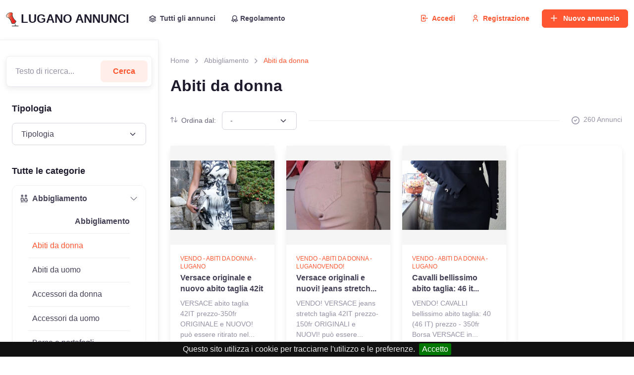

--- FILE ---
content_type: text/html; charset=UTF-8
request_url: https://www.luganoannunci.ch/ticino/abiti+da+donna.html
body_size: 10300
content:
<!DOCTYPE html>
<html lang="it">
  <head>
    <meta charset="utf-8">
    	
				
	
	<title>Abiti da donna | LUGANO ANNUNCI</title>
	<meta name="description" content="Abiti da donna">  <meta name="author" content="Lugano Annunci">
    <!-- Viewport-->
    <meta name="viewport" content="width=device-width, initial-scale=1">
    <!-- Favicon and Touch Icons-->
    <link async rel="apple-touch-icon" sizes="180x180" href="https://www.luganoannunci.ch/apple-touch-icon.png">
    <link async rel="icon" type="image/png" sizes="32x32" href="https://www.luganoannunci.ch/favicon-32x32.png">
    <link async rel="icon" type="image/png" sizes="16x16" href="https://www.luganoannunci.ch/favicon-16x16.png">
    <link async  rel="manifest" href="https://www.luganoannunci.ch/site.webmanifest">
    <link async  rel="mask-icon" color="#5bbad5" href="https://www.luganoannunci.ch/safari-pinned-tab.svg">
    <meta name="msapplication-TileColor" content="#766df4">
    <meta name="theme-color" content="#ffffff">
	<script async src="https://pagead2.googlesyndication.com/pagead/js/adsbygoogle.js?client=ca-pub-5137774563531619"
     crossorigin="anonymous"></script>
	 
	 
	
		
	
    <!-- Vendor Styles-->
	<link rel="preload" href="https://fonts.googleapis.com/css2?family=Noto+Sans:wght@400;700&display=swap" as= "font"/>
    <link  rel="stylesheet" media="screen" href="https://www.luganoannunci.ch/vendor/simplebar/dist/simplebar.min.css"/>
    <link   rel="stylesheet" media="screen" href="https://www.luganoannunci.ch/vendor/nouislider/dist/nouislider.min.css"/>
    <link   rel="stylesheet" media="screen" href="https://www.luganoannunci.ch/vendor/tiny-slider/dist/tiny-slider.css"/>
    <link   rel="stylesheet" media="screen" href="https://www.luganoannunci.ch/css/theme.min.css"/>
	<link   rel="stylesheet" media="screen" href="https://www.luganoannunci.ch/css/custom.css"/>
	
		
		<script   src="https://code.jquery.com/jquery-3.6.0.min.js"	  ></script>
		

  </head>
  <!-- Body-->
  <body>
 
    <main class="page-wrapper">
     
      
      <!-- Navbar-->
      <header class="navbar navbar-expand-lg navbar-light bg-light fixed-top" data-scroll-header>
        <div class="container">
		<a class="navbar-brand me-3 me-xl-4" href="https://www.luganoannunci.ch">
			<img class="d-block float-start mt-1" src="https://www.luganoannunci.ch/img/system/luganoannunci.png" width="30" height="30" alt="LUGANO ANNUNCI">
		
		
		<span class="justify-content-start align-items-left" >LUGANO ANNUNCI</span></a>
          <button class="navbar-toggler ms-auto" type="button" data-bs-toggle="collapse" data-bs-target="#navbarNav" aria-controls="navbarNav" aria-expanded="false" aria-label="Toggle navigation"><span class="navbar-toggler-icon"></span></button>
		  					  <a class="btn btn-sm text-primary d-none d-lg-block order-lg-3" href="https://www.luganoannunci.ch/components/login/login.html?reco=https%3A%2F%2Fwww.luganoannunci.ch%2Fticino%2Fabiti%2Bda%2Bdonna.html"><i class="fi-login me-2"></i>Accedi</a>
				  
		  <a class="btn btn-sm text-primary d-none d-lg-block order-lg-3" href="https://www.luganoannunci.ch/components/registration/new.html?ref=https%3A%2F%2Fwww.luganoannunci.ch%2Fticino%2Fabiti%2Bda%2Bdonna.html" ><i class="fi-user me-2"></i>Registrazione</a>
		  					 
	
		  <a class="btn btn-primary btn-sm ms-2 order-lg-3 d-none d-sm-none d-md-block" href="https://www.luganoannunci.ch/newad.html"><i class="fi-plus me-2"></i> Nuovo annuncio</span></a>
    
		  <div class="collapse navbar-collapse order-lg-2" id="navbarNav">
            <ul class="navbar-nav navbar-nav-scroll" style="max-height: 35rem;">
			
			
			  
              <!-- Demos switcher-->
              <li class="nav-item "><a class="nav-link " href=" https://www.luganoannunci.ch/ticino.html" ><i class="fi-layers me-2"></i>Tutti gli annunci</a>
                
              </li>
			  
			 
              <!-- Menu items-->
            
              <li class="nav-item "><a class="nav-link " href="https://www.luganoannunci.ch/regolamento.html" role="button" ><i class="fi-award medium"></i> Regolamento</a></li>
			  
			  			
		
              
				               <li class="nav-item d-lg-none"><a class="nav-link" href="https://www.luganoannunci.ch/components/login/login.html?reco=https%3A%2F%2Fwww.luganoannunci.ch%2Fticino%2Fabiti%2Bda%2Bdonna.html" ><i class="fi-login me-2"></i>Accedi</a></li>
		
              <li class="nav-item d-lg-none"><a class="nav-link" href="https://www.luganoannunci.ch/components/registration/new.html?ref=https%3A%2F%2Fwww.luganoannunci.ch%2Fticino%2Fabiti%2Bda%2Bdonna.html" ><i class="fi-user me-2"></i>Registrazione</a></li>
           
								 
				 
				 <li class="btn  btn-secondary   btn-sm  	d-block d-md-none "><a class="nav-link" href="https://www.luganoannunci.ch/newad.html" ><i class="fi-plus me-2"></i>Nuovo annuncio</a></li>
           
		   
		   
				 
				 
	
	
		   </ul>
          </div>
		  
	
	 
	 
        </div>
      </header>
	<!--section class="container pt-5 my-5 pb-lg-4 mt-30">  
	<div class="row  mt-4"> 
	 <div class="col-xl-12 col-lg-12 ">
	  <script async src="https://pagead2.googlesyndication.com/pagead/js/adsbygoogle.js?client=ca-pub-5137774563531619"
     crossorigin="anonymous"></script>

<ins class="adsbygoogle"
     style="display:block"
     data-ad-client="ca-pub-5137774563531619"
     data-ad-slot="9265377004"
     data-ad-format="auto"
     data-full-width-responsive="true"></ins>
<script>
     (adsbygoogle = window.adsbygoogle || []).push({});
</script>
	   </div>
	   </div>
	 </section--> 

      <!-- Page content-->
      <!-- Page container-->
      <div class="container-fluid mt-5 pt-5 p-0 ">
        <div class="row g-0 mt-n3">
          <!-- Filters sidebar (Offcanvas on mobile)-->
		 
          <aside   class="col-lg-4 col-xl-3 border-top-lg border-end-lg shadow-sm px-3 px-xl-4 px-xxl-5 pt-lg-2 ">
		 <div   >
            <div class="offcanvas offcanvas-start offcanvas-collapse" id="filters-sidebar">
              <div  class="offcanvas-body py-lg-4">
			  <form   method="post" action="../findengine.html">
			  <input type="hidden" name="c" value="45">
			   <div class="pb-4  mb-2">
          
					
                 <div class="row  ">
                       <div class="form-group">
                       <input type="text" class="form-control" id="inline-form-input" name="cerca" value="" placeholder="Testo di ricerca...">
		  
                    
                     
             
                        <button class="btn btn-translucent-primary" type="submit">Cerca</button>
                      </div>
                    </div>
                </div>
				
              
              
                <div class="pb-4 mb-2">
                  <h3 class="h6">Tipologia</h3>
                   <select  class="form-select mb-2" name="t" onchange="this.form.submit()"  >
					<option value="">Tipologia</option>	
					<option value="7">Affitto</option><option value="6">Altro</option><option value="2">Cerco</option><option value="5">Offro</option><option value="8">Organizzo</option><option value="4">Regalo</option><option value="3">Scambio</option><option value="1">Vendo</option>					
					
				</select>
                 
                </div>
                <div class="pb-4 mb-2">
                <a class="testocategoriatit text-decoration-none" href="/ticino.html"  >  <h3 class="h6 ">Tutte le categorie</h3></a>
				  
				  <div class="accordion" id="accordionExample">

  



               
                 
					 <div class="accordion-item" ><h2 class=" accordion-header " id="2"><button class="accordion-button collapsed  collapsed" type="button" data-bs-toggle="collapse" data-bs-target="#col2" aria-expanded="false" aria-controls="col2"><i class="fi-friends me-2"></i> Abbigliamento  </button>  </h2><div id="col2" class="collapse show " aria-labelledby="2" data-bs-parent="#accordionExample"> <div class="accordion-body "><a class="dropdown-item justify-content-end d-flex " href="https://www.luganoannunci.ch/ticino/Abbigliamento.html"><b> Abbigliamento</b></a> <div class="dropdown-divider"></div><a class="dropdown-item active" href="https://www.luganoannunci.ch/ticino/abiti+da+donna.html"><i class=" me-2"></i> Abiti da donna</a> <div class="dropdown-divider"></div><a class="dropdown-item " href="https://www.luganoannunci.ch/ticino/abiti+da+uomo.html"><i class=" me-2"></i> Abiti da uomo</a> <div class="dropdown-divider"></div><a class="dropdown-item " href="https://www.luganoannunci.ch/ticino/accessori+da+donna.html"><i class=" me-2"></i> Accessori da donna</a> <div class="dropdown-divider"></div><a class="dropdown-item " href="https://www.luganoannunci.ch/ticino/accessori+da+uomo.html"><i class=" me-2"></i> Accessori da uomo</a> <div class="dropdown-divider"></div><a class="dropdown-item " href="https://www.luganoannunci.ch/ticino/borse+e+portafogli.html"><i class=" me-2"></i> Borse e portafogli</a> <div class="dropdown-divider"></div><a class="dropdown-item " href="https://www.luganoannunci.ch/ticino/costumi+di+carnevale.html"><i class=" me-2"></i> Costumi di carnevale</a> <div class="dropdown-divider"></div><a class="dropdown-item " href="https://www.luganoannunci.ch/ticino/gioielli+e+orologi.html"><i class=" me-2"></i> Gioielli e orologi</a> <div class="dropdown-divider"></div><a class="dropdown-item " href="https://www.luganoannunci.ch/ticino/scarpe+da+donna.html"><i class=" me-2"></i> Scarpe da donna</a> <div class="dropdown-divider"></div><a class="dropdown-item " href="https://www.luganoannunci.ch/ticino/scarpe+da+uomo.html"><i class=" me-2"></i> Scarpe da uomo</a> <div class="dropdown-divider"></div></div></div></div><div class="accordion-item" ><h2 class=" accordion-header " id="3"><button class="accordion-button collapsed  " type="button" data-bs-toggle="collapse" data-bs-target="#col3" aria-expanded="false" aria-controls="col3"><i class="fi-pet me-2"></i> Animali  </button>  </h2><div id="col3" class="collapse  " aria-labelledby="3" data-bs-parent="#accordionExample"> <div class="accordion-body "><a class="dropdown-item justify-content-end d-flex " href="https://www.luganoannunci.ch/ticino/Animali.html"><b> Animali</b></a> <div class="dropdown-divider"></div><a class="dropdown-item " href="https://www.luganoannunci.ch/ticino/accessori.html"><i class=" me-2"></i> Accessori</a> <div class="dropdown-divider"></div><a class="dropdown-item " href="https://www.luganoannunci.ch/ticino/altri+animali.html"><i class=" me-2"></i> Altri animali</a> <div class="dropdown-divider"></div><a class="dropdown-item " href="https://www.luganoannunci.ch/ticino/cani.html"><i class=" me-2"></i> Cani</a> <div class="dropdown-divider"></div><a class="dropdown-item " href="https://www.luganoannunci.ch/ticino/cavalli.html"><i class=" me-2"></i> Cavalli</a> <div class="dropdown-divider"></div><a class="dropdown-item " href="https://www.luganoannunci.ch/ticino/gatti.html"><i class=" me-2"></i> Gatti</a> <div class="dropdown-divider"></div><a class="dropdown-item " href="https://www.luganoannunci.ch/ticino/pesci.html"><i class=" me-2"></i> Pesci</a> <div class="dropdown-divider"></div><a class="dropdown-item " href="https://www.luganoannunci.ch/ticino/rettili.html"><i class=" me-2"></i> Rettili</a> <div class="dropdown-divider"></div><a class="dropdown-item " href="https://www.luganoannunci.ch/ticino/roditori.html"><i class=" me-2"></i> Roditori</a> <div class="dropdown-divider"></div><a class="dropdown-item " href="https://www.luganoannunci.ch/ticino/uccelli.html"><i class=" me-2"></i> Uccelli</a> <div class="dropdown-divider"></div></div></div></div><div class="accordion-item" ><h2 class=" accordion-header " id="7"><button class="accordion-button collapsed  " type="button" data-bs-toggle="collapse" data-bs-target="#col7" aria-expanded="false" aria-controls="col7"><i class="fi-single-bed me-2"></i> Arredamento  </button>  </h2><div id="col7" class="collapse  " aria-labelledby="7" data-bs-parent="#accordionExample"> <div class="accordion-body "><a class="dropdown-item justify-content-end d-flex " href="https://www.luganoannunci.ch/ticino/Arredamento.html"><b> Arredamento</b></a> <div class="dropdown-divider"></div><a class="dropdown-item " href="https://www.luganoannunci.ch/ticino/altri+mobili.html"><i class=" me-2"></i> Altri mobili</a> <div class="dropdown-divider"></div><a class="dropdown-item " href="https://www.luganoannunci.ch/ticino/comodini.html"><i class=" me-2"></i> Comodini</a> <div class="dropdown-divider"></div><a class="dropdown-item " href="https://www.luganoannunci.ch/ticino/cucine.html"><i class=" me-2"></i> Cucine</a> <div class="dropdown-divider"></div><a class="dropdown-item " href="https://www.luganoannunci.ch/ticino/divani.html"><i class=" me-2"></i> Divani</a> <div class="dropdown-divider"></div><a class="dropdown-item " href="https://www.luganoannunci.ch/ticino/letti.html"><i class=" me-2"></i> Letti</a> <div class="dropdown-divider"></div><a class="dropdown-item " href="https://www.luganoannunci.ch/ticino/librerie.html"><i class=" me-2"></i> Librerie</a> <div class="dropdown-divider"></div><a class="dropdown-item " href="https://www.luganoannunci.ch/ticino/sedie.html"><i class=" me-2"></i> Sedie</a> <div class="dropdown-divider"></div><a class="dropdown-item " href="https://www.luganoannunci.ch/ticino/tavoli.html"><i class=" me-2"></i> Tavoli</a> <div class="dropdown-divider"></div></div></div></div><div class="accordion-item" ><h2 class=" accordion-header " id="20"><button class="accordion-button collapsed  " type="button" data-bs-toggle="collapse" data-bs-target="#col20" aria-expanded="false" aria-controls="col20"><i class="fi-calendar me-2"></i> Eventi  </button>  </h2><div id="col20" class="collapse  " aria-labelledby="20" data-bs-parent="#accordionExample"> <div class="accordion-body "><a class="dropdown-item justify-content-end d-flex " href="https://www.luganoannunci.ch/ticino/Eventi.html"><b> Eventi</b></a> <div class="dropdown-divider"></div><a class="dropdown-item " href="https://www.luganoannunci.ch/ticino/altri+eventi.html"><i class=" me-2"></i> Altri eventi</a> <div class="dropdown-divider"></div><a class="dropdown-item " href="https://www.luganoannunci.ch/ticino/biglietti.html"><i class=" me-2"></i> Biglietti</a> <div class="dropdown-divider"></div><a class="dropdown-item " href="https://www.luganoannunci.ch/ticino/buoni+sconto.html"><i class=" me-2"></i> Buoni sconto</a> <div class="dropdown-divider"></div><a class="dropdown-item " href="https://www.luganoannunci.ch/ticino/corsi.html"><i class=" me-2"></i> Corsi</a> <div class="dropdown-divider"></div></div></div></div><div class="accordion-item" ><h2 class=" accordion-header " id="8"><button class="accordion-button collapsed  " type="button" data-bs-toggle="collapse" data-bs-target="#col8" aria-expanded="false" aria-controls="col8"><i class="fi-send me-2"></i> Hobby  </button>  </h2><div id="col8" class="collapse  " aria-labelledby="8" data-bs-parent="#accordionExample"> <div class="accordion-body "><a class="dropdown-item justify-content-end d-flex " href="https://www.luganoannunci.ch/ticino/Hobby.html"><b> Hobby</b></a> <div class="dropdown-divider"></div><a class="dropdown-item " href="https://www.luganoannunci.ch/ticino/album+e+figurine.html"><i class=" me-2"></i> Album e figurine</a> <div class="dropdown-divider"></div><a class="dropdown-item " href="https://www.luganoannunci.ch/ticino/altri+hobbies.html"><i class=" me-2"></i> Altri hobbies</a> <div class="dropdown-divider"></div><a class="dropdown-item " href="https://www.luganoannunci.ch/ticino/cartoline.html"><i class=" me-2"></i> Cartoline</a> <div class="dropdown-divider"></div><a class="dropdown-item " href="https://www.luganoannunci.ch/ticino/francobolli.html"><i class=" me-2"></i> Francobolli</a> <div class="dropdown-divider"></div><a class="dropdown-item " href="https://www.luganoannunci.ch/ticino/giocattoli.html"><i class=" me-2"></i> Giocattoli</a> <div class="dropdown-divider"></div><a class="dropdown-item " href="https://www.luganoannunci.ch/ticino/libri.html"><i class=" me-2"></i> Libri</a> <div class="dropdown-divider"></div><a class="dropdown-item " href="https://www.luganoannunci.ch/ticino/modellini.html"><i class=" me-2"></i> Modellini</a> <div class="dropdown-divider"></div><a class="dropdown-item " href="https://www.luganoannunci.ch/ticino/monete.html"><i class=" me-2"></i> Monete</a> <div class="dropdown-divider"></div></div></div></div><div class="accordion-item" ><h2 class=" accordion-header " id="9"><button class="accordion-button collapsed  " type="button" data-bs-toggle="collapse" data-bs-target="#col9" aria-expanded="false" aria-controls="col9"><i class="fi-home me-2"></i> Immobili  </button>  </h2><div id="col9" class="collapse  " aria-labelledby="9" data-bs-parent="#accordionExample"> <div class="accordion-body "><a class="dropdown-item justify-content-end d-flex " href="https://www.luganoannunci.ch/ticino/Immobili.html"><b> Immobili</b></a> <div class="dropdown-divider"></div><a class="dropdown-item " href="https://www.luganoannunci.ch/ticino/appartamenti.html"><i class=" me-2"></i> Appartamenti</a> <div class="dropdown-divider"></div><a class="dropdown-item " href="https://www.luganoannunci.ch/ticino/case.html"><i class=" me-2"></i> Case</a> <div class="dropdown-divider"></div><a class="dropdown-item " href="https://www.luganoannunci.ch/ticino/commerci.html"><i class=" me-2"></i> Commerci</a> <div class="dropdown-divider"></div><a class="dropdown-item " href="https://www.luganoannunci.ch/ticino/immobili+di+vacanza.html"><i class=" me-2"></i> Immobili di vacanza</a> <div class="dropdown-divider"></div><a class="dropdown-item " href="https://www.luganoannunci.ch/ticino/parcheggi.html"><i class=" me-2"></i> Parcheggi</a> <div class="dropdown-divider"></div><a class="dropdown-item " href="https://www.luganoannunci.ch/ticino/rustici.html"><i class=" me-2"></i> Rustici</a> <div class="dropdown-divider"></div><a class="dropdown-item " href="https://www.luganoannunci.ch/ticino/terreni.html"><i class=" me-2"></i> Terreni</a> <div class="dropdown-divider"></div><a class="dropdown-item " href="https://www.luganoannunci.ch/ticino/uffici.html"><i class=" me-2"></i> Uffici</a> <div class="dropdown-divider"></div></div></div></div><div class="accordion-item" ><h2 class=" accordion-header " id="10"><button class="accordion-button collapsed  " type="button" data-bs-toggle="collapse" data-bs-target="#col10" aria-expanded="false" aria-controls="col10"><i class="fi-plant me-2"></i> Intrattenimento  </button>  </h2><div id="col10" class="collapse  " aria-labelledby="10" data-bs-parent="#accordionExample"> <div class="accordion-body "><a class="dropdown-item justify-content-end d-flex " href="https://www.luganoannunci.ch/ticino/Intrattenimento.html"><b> Intrattenimento</b></a> <div class="dropdown-divider"></div><a class="dropdown-item " href="https://www.luganoannunci.ch/ticino/animazione.html"><i class=" me-2"></i> Animazione</a> <div class="dropdown-divider"></div><a class="dropdown-item " href="https://www.luganoannunci.ch/ticino/massaggi.html"><i class=" me-2"></i> Massaggi</a> <div class="dropdown-divider"></div><a class="dropdown-item " href="https://www.luganoannunci.ch/ticino/matrimoni.html"><i class=" me-2"></i> Matrimoni</a> <div class="dropdown-divider"></div><a class="dropdown-item " href="https://www.luganoannunci.ch/ticino/musica.html"><i class=" me-2"></i> Musica</a> <div class="dropdown-divider"></div></div></div></div><div class="accordion-item" ><h2 class=" accordion-header " id="11"><button class="accordion-button collapsed  " type="button" data-bs-toggle="collapse" data-bs-target="#col11" aria-expanded="false" aria-controls="col11"><i class="fi-briefcase me-2"></i> Lavoro  </button>  </h2><div id="col11" class="collapse  " aria-labelledby="11" data-bs-parent="#accordionExample"> <div class="accordion-body "><a class="dropdown-item justify-content-end d-flex " href="https://www.luganoannunci.ch/ticino/Lavoro.html"><b> Lavoro</b></a> <div class="dropdown-divider"></div><a class="dropdown-item " href="https://www.luganoannunci.ch/ticino/a+tempo+parziale.html"><i class=" me-2"></i> A tempo parziale</a> <div class="dropdown-divider"></div><a class="dropdown-item " href="https://www.luganoannunci.ch/ticino/a+tempo+pieno.html"><i class=" me-2"></i> A tempo pieno</a> <div class="dropdown-divider"></div></div></div></div><div class="accordion-item" ><h2 class=" accordion-header " id="12"><button class="accordion-button collapsed  " type="button" data-bs-toggle="collapse" data-bs-target="#col12" aria-expanded="false" aria-controls="col12"><i class="fi-car me-2"></i> Motori  </button>  </h2><div id="col12" class="collapse  " aria-labelledby="12" data-bs-parent="#accordionExample"> <div class="accordion-body "><a class="dropdown-item justify-content-end d-flex " href="https://www.luganoannunci.ch/ticino/Motori.html"><b> Motori</b></a> <div class="dropdown-divider"></div><a class="dropdown-item " href="https://www.luganoannunci.ch/ticino/altri.html"><i class=" me-2"></i> Altri</a> <div class="dropdown-divider"></div><a class="dropdown-item " href="https://www.luganoannunci.ch/ticino/auto.html"><i class=" me-2"></i> Auto</a> <div class="dropdown-divider"></div><a class="dropdown-item " href="https://www.luganoannunci.ch/ticino/camion.html"><i class=" me-2"></i> Camion</a> <div class="dropdown-divider"></div><a class="dropdown-item " href="https://www.luganoannunci.ch/ticino/camper+e+roulotte.html"><i class=" me-2"></i> Camper e roulotte</a> <div class="dropdown-divider"></div><a class="dropdown-item " href="https://www.luganoannunci.ch/ticino/furgoni.html"><i class=" me-2"></i> Furgoni</a> <div class="dropdown-divider"></div><a class="dropdown-item " href="https://www.luganoannunci.ch/ticino/mezzi+agricoli.html"><i class=" me-2"></i> Mezzi agricoli</a> <div class="dropdown-divider"></div><a class="dropdown-item " href="https://www.luganoannunci.ch/ticino/moto.html"><i class=" me-2"></i> Moto</a> <div class="dropdown-divider"></div><a class="dropdown-item " href="https://www.luganoannunci.ch/ticino/motorini.html"><i class=" me-2"></i> Motorini</a> <div class="dropdown-divider"></div><a class="dropdown-item " href="https://www.luganoannunci.ch/ticino/scooter.html"><i class=" me-2"></i> Scooter</a> <div class="dropdown-divider"></div></div></div></div><div class="accordion-item" ><h2 class=" accordion-header " id="13"><button class="accordion-button collapsed  " type="button" data-bs-toggle="collapse" data-bs-target="#col13" aria-expanded="false" aria-controls="col13"><i class="fi-anchor me-2"></i> Nautica  </button>  </h2><div id="col13" class="collapse  " aria-labelledby="13" data-bs-parent="#accordionExample"> <div class="accordion-body "><a class="dropdown-item justify-content-end d-flex " href="https://www.luganoannunci.ch/ticino/Nautica.html"><b> Nautica</b></a> <div class="dropdown-divider"></div><a class="dropdown-item " href="https://www.luganoannunci.ch/ticino/accessori+nautici.html"><i class=" me-2"></i> Accessori nautici</a> <div class="dropdown-divider"></div><a class="dropdown-item " href="https://www.luganoannunci.ch/ticino/barche+a+motore.html"><i class=" me-2"></i> Barche a motore</a> <div class="dropdown-divider"></div><a class="dropdown-item " href="https://www.luganoannunci.ch/ticino/barche+a+vela.html"><i class=" me-2"></i> Barche a vela</a> <div class="dropdown-divider"></div><a class="dropdown-item " href="https://www.luganoannunci.ch/ticino/carrelli.html"><i class=" me-2"></i> Carrelli</a> <div class="dropdown-divider"></div><a class="dropdown-item " href="https://www.luganoannunci.ch/ticino/gommoni.html"><i class=" me-2"></i> Gommoni</a> <div class="dropdown-divider"></div></div></div></div><div class="accordion-item" ><h2 class=" accordion-header " id="14"><button class="accordion-button collapsed  " type="button" data-bs-toggle="collapse" data-bs-target="#col14" aria-expanded="false" aria-controls="col14"><i class="fi-shopping-bag me-2"></i> Oggetti  </button>  </h2><div id="col14" class="collapse  " aria-labelledby="14" data-bs-parent="#accordionExample"> <div class="accordion-body "><a class="dropdown-item justify-content-end d-flex " href="https://www.luganoannunci.ch/ticino/Oggetti.html"><b> Oggetti</b></a> <div class="dropdown-divider"></div><a class="dropdown-item " href="https://www.luganoannunci.ch/ticino/oggetti+per+l%27esterno.html"><i class=" me-2"></i> Oggetti per l'esterno</a> <div class="dropdown-divider"></div><a class="dropdown-item " href="https://www.luganoannunci.ch/ticino/oggetti+per+la+casa.html"><i class=" me-2"></i> Oggetti per la casa</a> <div class="dropdown-divider"></div><a class="dropdown-item " href="https://www.luganoannunci.ch/ticino/oggetti+per+la+persona.html"><i class=" me-2"></i> Oggetti per la persona</a> <div class="dropdown-divider"></div></div></div></div><div class="accordion-item" ><h2 class=" accordion-header " id="17"><button class="accordion-button collapsed  " type="button" data-bs-toggle="collapse" data-bs-target="#col17" aria-expanded="false" aria-controls="col17"><i class="fi-phone me-2"></i> Servizi  </button>  </h2><div id="col17" class="collapse  " aria-labelledby="17" data-bs-parent="#accordionExample"> <div class="accordion-body "><a class="dropdown-item justify-content-end d-flex " href="https://www.luganoannunci.ch/ticino/Servizi.html"><b> Servizi</b></a> <div class="dropdown-divider"></div><a class="dropdown-item " href="https://www.luganoannunci.ch/ticino/assistenza+e+consulenza.html"><i class=" me-2"></i> Assistenza e consulenza</a> <div class="dropdown-divider"></div><a class="dropdown-item " href="https://www.luganoannunci.ch/ticino/babysitter.html"><i class=" me-2"></i> Babysitter</a> <div class="dropdown-divider"></div><a class="dropdown-item " href="https://www.luganoannunci.ch/ticino/pulizie.html"><i class=" me-2"></i> Pulizie</a> <div class="dropdown-divider"></div><a class="dropdown-item " href="https://www.luganoannunci.ch/ticino/traslochi+e+trasporti.html"><i class=" me-2"></i> Traslochi e trasporti</a> <div class="dropdown-divider"></div></div></div></div><div class="accordion-item" ><h2 class=" accordion-header " id="15"><button class="accordion-button collapsed  " type="button" data-bs-toggle="collapse" data-bs-target="#col15" aria-expanded="false" aria-controls="col15"><i class="fi-dumbell me-2"></i> Sport  </button>  </h2><div id="col15" class="collapse  " aria-labelledby="15" data-bs-parent="#accordionExample"> <div class="accordion-body "><a class="dropdown-item justify-content-end d-flex " href="https://www.luganoannunci.ch/ticino/Sport.html"><b> Sport</b></a> <div class="dropdown-divider"></div><a class="dropdown-item " href="https://www.luganoannunci.ch/ticino/altri+sport.html"><i class=" me-2"></i> Altri sport</a> <div class="dropdown-divider"></div><a class="dropdown-item " href="https://www.luganoannunci.ch/ticino/arti+marziali.html"><i class=" me-2"></i> Arti marziali</a> <div class="dropdown-divider"></div><a class="dropdown-item " href="https://www.luganoannunci.ch/ticino/basket.html"><i class=" me-2"></i> Basket</a> <div class="dropdown-divider"></div><a class="dropdown-item " href="https://www.luganoannunci.ch/ticino/caccia.html"><i class=" me-2"></i> Caccia</a> <div class="dropdown-divider"></div><a class="dropdown-item " href="https://www.luganoannunci.ch/ticino/calcio.html"><i class=" me-2"></i> Calcio</a> <div class="dropdown-divider"></div><a class="dropdown-item " href="https://www.luganoannunci.ch/ticino/ciclismo.html"><i class=" me-2"></i> Ciclismo</a> <div class="dropdown-divider"></div><a class="dropdown-item " href="https://www.luganoannunci.ch/ticino/ginnastica.html"><i class=" me-2"></i> Ginnastica</a> <div class="dropdown-divider"></div><a class="dropdown-item " href="https://www.luganoannunci.ch/ticino/golf.html"><i class=" me-2"></i> Golf</a> <div class="dropdown-divider"></div><a class="dropdown-item " href="https://www.luganoannunci.ch/ticino/hockey.html"><i class=" me-2"></i> Hockey</a> <div class="dropdown-divider"></div><a class="dropdown-item " href="https://www.luganoannunci.ch/ticino/ippica.html"><i class=" me-2"></i> Ippica</a> <div class="dropdown-divider"></div><a class="dropdown-item " href="https://www.luganoannunci.ch/ticino/nuoto.html"><i class=" me-2"></i> Nuoto</a> <div class="dropdown-divider"></div><a class="dropdown-item " href="https://www.luganoannunci.ch/ticino/pallavolo.html"><i class=" me-2"></i> Pallavolo</a> <div class="dropdown-divider"></div><a class="dropdown-item " href="https://www.luganoannunci.ch/ticino/pattinaggio.html"><i class=" me-2"></i> Pattinaggio</a> <div class="dropdown-divider"></div><a class="dropdown-item " href="https://www.luganoannunci.ch/ticino/pesca.html"><i class=" me-2"></i> Pesca</a> <div class="dropdown-divider"></div><a class="dropdown-item " href="https://www.luganoannunci.ch/ticino/scherma.html"><i class=" me-2"></i> Scherma</a> <div class="dropdown-divider"></div><a class="dropdown-item " href="https://www.luganoannunci.ch/ticino/sci+e+snowboard.html"><i class=" me-2"></i> Sci e snowboard</a> <div class="dropdown-divider"></div><a class="dropdown-item " href="https://www.luganoannunci.ch/ticino/tennis.html"><i class=" me-2"></i> Tennis</a> <div class="dropdown-divider"></div></div></div></div><div class="accordion-item" ><h2 class=" accordion-header " id="19"><button class="accordion-button collapsed  " type="button" data-bs-toggle="collapse" data-bs-target="#col19" aria-expanded="false" aria-controls="col19"><i class="fi-education me-2"></i> Studio  </button>  </h2><div id="col19" class="collapse  " aria-labelledby="19" data-bs-parent="#accordionExample"> <div class="accordion-body "><a class="dropdown-item justify-content-end d-flex " href="https://www.luganoannunci.ch/ticino/Studio.html"><b> Studio</b></a> <div class="dropdown-divider"></div><a class="dropdown-item " href="https://www.luganoannunci.ch/ticino/corsi+di+lingua.html"><i class=" me-2"></i> Corsi di lingua</a> <div class="dropdown-divider"></div><a class="dropdown-item " href="https://www.luganoannunci.ch/ticino/lezioni+private.html"><i class=" me-2"></i> Lezioni private</a> <div class="dropdown-divider"></div><a class="dropdown-item " href="https://www.luganoannunci.ch/ticino/recupero+scolastico.html"><i class=" me-2"></i> Recupero scolastico</a> <div class="dropdown-divider"></div><a class="dropdown-item " href="https://www.luganoannunci.ch/ticino/strumenti+musicali.html"><i class=" me-2"></i> Strumenti musicali</a> <div class="dropdown-divider"></div></div></div></div><div class="accordion-item" ><h2 class=" accordion-header " id="18"><button class="accordion-button collapsed  " type="button" data-bs-toggle="collapse" data-bs-target="#col18" aria-expanded="false" aria-controls="col18"><i class="fi-tv me-2"></i> Tecnologie  </button>  </h2><div id="col18" class="collapse  " aria-labelledby="18" data-bs-parent="#accordionExample"> <div class="accordion-body "><a class="dropdown-item justify-content-end d-flex " href="https://www.luganoannunci.ch/ticino/Tecnologie.html"><b> Tecnologie</b></a> <div class="dropdown-divider"></div><a class="dropdown-item " href="https://www.luganoannunci.ch/ticino/computers.html"><i class=" me-2"></i> Computers</a> <div class="dropdown-divider"></div><a class="dropdown-item " href="https://www.luganoannunci.ch/ticino/console+da+gioco.html"><i class=" me-2"></i> Console da gioco</a> <div class="dropdown-divider"></div><a class="dropdown-item " href="https://www.luganoannunci.ch/ticino/elettrodomestici.html"><i class=" me-2"></i> Elettrodomestici</a> <div class="dropdown-divider"></div><a class="dropdown-item " href="https://www.luganoannunci.ch/ticino/radio.html"><i class=" me-2"></i> Radio</a> <div class="dropdown-divider"></div><a class="dropdown-item " href="https://www.luganoannunci.ch/ticino/schermi+e+tv.html"><i class=" me-2"></i> Schermi e Tv</a> <div class="dropdown-divider"></div><a class="dropdown-item " href="https://www.luganoannunci.ch/ticino/stampanti+e+scanner.html"><i class=" me-2"></i> Stampanti e scanner</a> <div class="dropdown-divider"></div><a class="dropdown-item " href="https://www.luganoannunci.ch/ticino/tablets.html"><i class=" me-2"></i> Tablets</a> <div class="dropdown-divider"></div><a class="dropdown-item " href="https://www.luganoannunci.ch/ticino/tagliaerba.html"><i class=" me-2"></i> Tagliaerba</a> <div class="dropdown-divider"></div><a class="dropdown-item " href="https://www.luganoannunci.ch/ticino/telefonini.html"><i class=" me-2"></i> Telefonini</a> <div class="dropdown-divider"></div><a class="dropdown-item " href="https://www.luganoannunci.ch/ticino/videogiochi.html"><i class=" me-2"></i> Videogiochi</a> <div class="dropdown-divider"></div></div></div></div><div class="accordion-item" ><h2 class=" accordion-header " id="16"><button class="accordion-button collapsed  " type="button" data-bs-toggle="collapse" data-bs-target="#col16" aria-expanded="false" aria-controls="col16"><i class="fi-plane me-2"></i> Vacanze  </button>  </h2><div id="col16" class="collapse  " aria-labelledby="16" data-bs-parent="#accordionExample"> <div class="accordion-body "><a class="dropdown-item justify-content-end d-flex " href="https://www.luganoannunci.ch/ticino/Vacanze.html"><b> Vacanze</b></a> <div class="dropdown-divider"></div><a class="dropdown-item " href="https://www.luganoannunci.ch/ticino/altro.html"><i class=" me-2"></i> Altro</a> <div class="dropdown-divider"></div><a class="dropdown-item " href="https://www.luganoannunci.ch/ticino/appartamenti+vacanza.html"><i class=" me-2"></i> Appartamenti vacanza</a> <div class="dropdown-divider"></div><a class="dropdown-item " href="https://www.luganoannunci.ch/ticino/case+vacanza.html"><i class=" me-2"></i> Case vacanza</a> <div class="dropdown-divider"></div><a class="dropdown-item " href="https://www.luganoannunci.ch/ticino/offerte+di+viaggi.html"><i class=" me-2"></i> Offerte di viaggi</a> <div class="dropdown-divider"></div><a class="dropdown-item " href="https://www.luganoannunci.ch/ticino/trasferte.html"><i class=" me-2"></i> Trasferte</a> <div class="dropdown-divider"></div></div></div></div>					
					 </div>
				 </div>
					
                
				
			
              
               
           
                <div class="border-top py-4">
                  <a href="https://www.luganoannunci.ch/ticino.html" class="btn btn-outline-primary" ><i class="fi-rotate-right me-2"></i>Rimuovi filtri</a>
                </div>
           </form>
		   
		   
		
	 <div class="row  mt-5 mb-5 pb-2  ">
	  <div class="col  ">
	  
	  <div class="card-deck  ">
	  
	  
	<div class="ref2"></div> 
  </div>	
  </div>	
  </div>	

  
  
  
              </div>
			  
			  
			 </div>
			  </div>
          </aside>
		  
          <!-- Page content-->
          <div class="col-lg-8 col-xl-9 position-relative overflow-hidden pb-5 pt-4 px-3 px-xl-4 px-xxl-5">
           
            <!-- Breadcrumb-->
            <nav class="mb-3 pt-md-2" aria-label="Breadcrumb">
              <ol class="breadcrumb">
                <li class="breadcrumb-item"><a href="https://www.luganoannunci.ch">Home</a></li>
				
											<li class="breadcrumb-item " aria-current="page"><a href="https://www.luganoannunci.ch/ticino/Abbigliamento.html">Abbigliamento</a></li>
						               
				<li class="breadcrumb-item active" aria-current="page">Abiti da donna</li>
				
				
              </ol>
            </nav>
            <!-- Title-->
            <div class="d-sm-flex align-items-center justify-content-between pb-3 pb-sm-4">
              <h1 class="h2 mb-sm-0">Abiti da donna</h1>
            </div>
			
			
			 
     


            <!-- Sorting-->
            <div class="d-flex flex-sm-row flex-column align-items-sm-center align-items-stretch my-2">
              <div class="d-flex align-items-center flex-shrink-0">
			  
                <label class="fs-sm me-2 pe-1 text-nowrap" for="sortby"><i class="fi-arrows-sort text-muted mt-n1 me-2"></i>Ordina dal:</label>
				<form method="post" action="../findengine.html">
			
					<select onchange="this.form.submit()" name="o" id="ordine" class="form-select form-select-sm" id="sortby">
					<option selected value=""> - </option>
					  <option  value="new">più nuovo</option>
					  <option  value="old">più vecchio</option>
					  <option  value="pop">più popolare</option>
					  <option  value="low">più economico</option>
					  <option  value="exp">più caro</option>
			 
					</select>
					
					<input type="hidden" name="t" value="" ><input type="hidden" name="c" value="45" ><input type="hidden" id="serterd2" name="cerca" value="" >				
				</form>
				
              </div>
			   <button class="btn btn-primary btn-sm   rounded-0 mt-4 mx-1  my-4 d-lg-none" type="button" data-bs-toggle="offcanvas" data-bs-target="#filters-sidebar"><i class="fi-filter me-2"></i>Categorie e ricerca</button>
		
              <hr class="d-none d-sm-block w-100 mx-4">
			  
			                <div class="d-none d-sm-flex align-items-center flex-shrink-0 text-muted"><i class="fi-check-circle me-2"></i><span class="fs-sm mt-n1">260 Annunci</span></div>
            </div>



            <!-- Catalog grid-->
            <div class="row g-4 py-4">
			
			              <!-- Item-->
              <div class="col-xs-6 col-sm-6 col-xl-3 ">
			  
                <div class="card shadow-sm card-hover border-0 h-100 ">
				
										<a class="" href="https://www.luganoannunci.ch/ticino/abiti-da-donna/511469/versace-originale-e-nuovo-abito-taglia-42it.html">
                        <div  
					  class="bg-image grigio lazy"
					  style="
					 background-image: url('https://www.luganoannunci.ch/come/mini/1499/511469/versaceoriginaleenuovoabitotag-680a39901af5f.jpg');
						background-position: center center; 
					   background-repeat: no-repeat; 
						background-size:  100% auto;						
						height: 200px;
					  "
					></div>
				</a>
                  <div class="card-body position-relative pb-3  ">
                    <h4 class="mb-1 fs-xs fw-normal text-uppercase text-primary">Vendo - Abiti da donna - Lugano </h4>
                    <h3 class="h6 mb-2 fs-base"><a class="nav-link stretched-link" href="https://www.luganoannunci.ch/ticino/abiti-da-donna/511469/versace-originale-e-nuovo-abito-taglia-42it.html"> Versace originale e nuovo abito taglia 42it</a></h3>
                    <p class="mb-2 fs-sm text-muted">
					VERSACE abito taglia 42IT
prezzo-350fr

ORIGINALE e NUOVO!
può essere ritirato nel...					
					</p>
                                      <div class="fw-bold"><i class="fi-cash mt-n1 me-2 lead align-middle opacity-70"></i>CHF 350.-</div>
				                     </div>
                   <div class="card-footer d-flex align-items-center justify-content-center mx-3 pt-3 text-nowrap"><span class="d-inline-block mx-1 px-2 fs-sm">4 <i class="fi-eye-on ms-1 mt-n1 fs-lg text-muted"></i></span><a href="https://www.luganoannunci.ch/userads.html?id=40512"><span class="d-inline-block mx-1 px-2 fs-sm">IrinaT</a> <i class="fi-user ms-1 mt-n1 fs-lg text-muted"></i></a></span>
				   
				   					   </div>
                </div>
              </div>
			                <!-- Item-->
              <div class="col-xs-6 col-sm-6 col-xl-3 ">
			  
                <div class="card shadow-sm card-hover border-0 h-100 ">
				
										<a class="" href="https://www.luganoannunci.ch/ticino/abiti-da-donna/514072/versace-originali-e-nuovi-jeans-stretch-taglia-42it.html">
                        <div  
					  class="bg-image grigio lazy"
					  style="
					 background-image: url('https://www.luganoannunci.ch/come/mini/861/514072/versaceoriginalienuovijeansstr-68f5070a5a73f.jpg');
						background-position: center center; 
					   background-repeat: no-repeat; 
						background-size:  100% auto;						
						height: 200px;
					  "
					></div>
				</a>
                  <div class="card-body position-relative pb-3  ">
                    <h4 class="mb-1 fs-xs fw-normal text-uppercase text-primary">Vendo - Abiti da donna - Luganovendo! </h4>
                    <h3 class="h6 mb-2 fs-base"><a class="nav-link stretched-link" href="https://www.luganoannunci.ch/ticino/abiti-da-donna/514072/versace-originali-e-nuovi-jeans-stretch-taglia-42it.html"> Versace originali e nuovi! jeans stretch...</a></h3>
                    <p class="mb-2 fs-sm text-muted">
					VENDO!
VERSACE  jeans stretch
 taglia 42IT
prezzo-150fr
ORIGINALI e NUOVI!
può essere...					
					</p>
                                      <div class="fw-bold"><i class="fi-cash mt-n1 me-2 lead align-middle opacity-70"></i>CHF 150.-</div>
				                     </div>
                   <div class="card-footer d-flex align-items-center justify-content-center mx-3 pt-3 text-nowrap"><span class="d-inline-block mx-1 px-2 fs-sm">557 <i class="fi-eye-on ms-1 mt-n1 fs-lg text-muted"></i></span><a href="https://www.luganoannunci.ch/userads.html?id=40512"><span class="d-inline-block mx-1 px-2 fs-sm">IrinaT</a> <i class="fi-user ms-1 mt-n1 fs-lg text-muted"></i></a></span>
				   
				   					   </div>
                </div>
              </div>
			                <!-- Item-->
              <div class="col-xs-6 col-sm-6 col-xl-3 ">
			  
                <div class="card shadow-sm card-hover border-0 h-100 ">
				
										<a class="" href="https://www.luganoannunci.ch/ticino/abiti-da-donna/514066/cavalli-bellissimo--abito--taglia-46-it-originale-e-nuovo.html">
                        <div  
					  class="bg-image grigio lazy"
					  style="
					 background-image: url('https://www.luganoannunci.ch/come/mini/418/514066/cavallibellissimoabitotaglia46-68f3f2ef9d8e4.jpg');
						background-position: center center; 
					   background-repeat: no-repeat; 
						background-size:  100% auto;						
						height: 200px;
					  "
					></div>
				</a>
                  <div class="card-body position-relative pb-3  ">
                    <h4 class="mb-1 fs-xs fw-normal text-uppercase text-primary">Vendo - Abiti da donna - Lugano </h4>
                    <h3 class="h6 mb-2 fs-base"><a class="nav-link stretched-link" href="https://www.luganoannunci.ch/ticino/abiti-da-donna/514066/cavalli-bellissimo--abito--taglia-46-it-originale-e-nuovo.html"> Cavalli bellissimo  abito  taglia: 46 it...</a></h3>
                    <p class="mb-2 fs-sm text-muted">
					VENDO!
CAVALLI bellissimo  abito 
taglia: 40 (46 IT)
prezzo - 350fr

Borsa VERSACE in...					
					</p>
                                      <div class="fw-bold"><i class="fi-cash mt-n1 me-2 lead align-middle opacity-70"></i>CHF 350.-</div>
				                     </div>
                   <div class="card-footer d-flex align-items-center justify-content-center mx-3 pt-3 text-nowrap"><span class="d-inline-block mx-1 px-2 fs-sm">295 <i class="fi-eye-on ms-1 mt-n1 fs-lg text-muted"></i></span><a href="https://www.luganoannunci.ch/userads.html?id=40512"><span class="d-inline-block mx-1 px-2 fs-sm">IrinaT</a> <i class="fi-user ms-1 mt-n1 fs-lg text-muted"></i></a></span>
				   
				   					   </div>
                </div>
              </div>
			   <div class="col-xs-6 col-sm-6 col-xl-3 ">
<div class="card shadow-sm card-hover  border-0 h-100 ">
	

<script async src="https://pagead2.googlesyndication.com/pagead/js/adsbygoogle.js?client=ca-pub-5137774563531619"
     crossorigin="anonymous"></script>
<!-- 2022 - Pagina categoria -->
<ins class="adsbygoogle"
     style="display:block"
     data-ad-client="ca-pub-5137774563531619"
     data-ad-slot="2435696036"
     data-ad-format="auto"
     data-full-width-responsive="true"></ins>
<script>
     (adsbygoogle = window.adsbygoogle || []).push({});
</script>

</div>
</div>	
              <!-- Item-->
              <div class="col-xs-6 col-sm-6 col-xl-3 ">
			  
                <div class="card shadow-sm card-hover border-0 h-100 ">
				
										<a class="" href="https://www.luganoannunci.ch/ticino/abiti-da-donna/514025/cappotto-max-mara--vintage--lungo-con-cappuccio--made-ital.html">
                        <div  
					  class="bg-image grigio lazy"
					  style="
					 background-image: url('https://www.luganoannunci.ch/come/mini/1914/514025/cappottomaxmaravintagelungocon-69330daee41b3.jpg');
						background-position: center center; 
					   background-repeat: no-repeat; 
						background-size:  100% auto;						
						height: 200px;
					  "
					></div>
				</a>
                  <div class="card-body position-relative pb-3  ">
                    <h4 class="mb-1 fs-xs fw-normal text-uppercase text-primary">Offro - Abiti da donna - Lodi </h4>
                    <h3 class="h6 mb-2 fs-base"><a class="nav-link stretched-link" href="https://www.luganoannunci.ch/ticino/abiti-da-donna/514025/cappotto-max-mara--vintage--lungo-con-cappuccio--made-ital.html"> Cappotto max mara  vintage  lungo con...</a></h3>
                    <p class="mb-2 fs-sm text-muted">
					Cappotto MAX MARA  vintage  lungo con cappuccio , made Italy  taglia 42  lunghezza cm .100...					
					</p>
                                      <div class="fw-bold"><i class="fi-cash mt-n1 me-2 lead align-middle opacity-70"></i>CHF 88.-</div>
				                     </div>
                   <div class="card-footer d-flex align-items-center justify-content-center mx-3 pt-3 text-nowrap"><span class="d-inline-block mx-1 px-2 fs-sm">949 <i class="fi-eye-on ms-1 mt-n1 fs-lg text-muted"></i></span><a href="https://www.luganoannunci.ch/userads.html?id=125681"><span class="d-inline-block mx-1 px-2 fs-sm">paologh_83@alice.it</a> <i class="fi-user ms-1 mt-n1 fs-lg text-muted"></i></a></span>
				   
				   					   </div>
                </div>
              </div>
			                <!-- Item-->
              <div class="col-xs-6 col-sm-6 col-xl-3 ">
			  
                <div class="card shadow-sm card-hover border-0 h-100 ">
				
										<a class="" href="https://www.luganoannunci.ch/ticino/abiti-da-donna/511402/blugirl-folies-abito-elasticizzato-taglia-xs-in-buone-condizioni.html">
                        <div  
					  class="bg-image grigio lazy"
					  style="
					 background-image: url('https://www.luganoannunci.ch/come/mini/476/511402/blugirlfoliesabitoelasticizzat-6803a32e7bcf2.jpg');
						background-position: center center; 
					   background-repeat: no-repeat; 
						background-size:  100% auto;						
						height: 200px;
					  "
					></div>
				</a>
                  <div class="card-body position-relative pb-3  ">
                    <h4 class="mb-1 fs-xs fw-normal text-uppercase text-primary">Vendo - Abiti da donna - Lugano </h4>
                    <h3 class="h6 mb-2 fs-base"><a class="nav-link stretched-link" href="https://www.luganoannunci.ch/ticino/abiti-da-donna/511402/blugirl-folies-abito-elasticizzato-taglia-xs-in-buone-condizioni.html"> Blugirl (folies) abito elasticizzato...</a></h3>
                    <p class="mb-2 fs-sm text-muted">
					VENDO!
Blugirl (Folies) abito elasticizzato taglia XS
prezzo -80fr
il vestito era...					
					</p>
                                      <div class="fw-bold"><i class="fi-cash mt-n1 me-2 lead align-middle opacity-70"></i>CHF 80.-</div>
				                     </div>
                   <div class="card-footer d-flex align-items-center justify-content-center mx-3 pt-3 text-nowrap"><span class="d-inline-block mx-1 px-2 fs-sm">23 <i class="fi-eye-on ms-1 mt-n1 fs-lg text-muted"></i></span><a href="https://www.luganoannunci.ch/userads.html?id=40512"><span class="d-inline-block mx-1 px-2 fs-sm">IrinaT</a> <i class="fi-user ms-1 mt-n1 fs-lg text-muted"></i></a></span>
				   
				   					   </div>
                </div>
              </div>
			                <!-- Item-->
              <div class="col-xs-6 col-sm-6 col-xl-3 ">
			  
                <div class="card shadow-sm card-hover border-0 h-100 ">
				
										<a class="" href="https://www.luganoannunci.ch/ticino/abiti-da-donna/511401/versace-originale-e-nuova-camicetta-100-seta-taglia-40-it.html">
                        <div  
					  class="bg-image grigio lazy"
					  style="
					 background-image: url('https://www.luganoannunci.ch/come/mini/2097/511401/versaceoriginaleenuovacamicett-6803a14f846bd.jpg');
						background-position: center center; 
					   background-repeat: no-repeat; 
						background-size:  100% auto;						
						height: 200px;
					  "
					></div>
				</a>
                  <div class="card-body position-relative pb-3  ">
                    <h4 class="mb-1 fs-xs fw-normal text-uppercase text-primary">Vendo - Abiti da donna - Lugano </h4>
                    <h3 class="h6 mb-2 fs-base"><a class="nav-link stretched-link" href="https://www.luganoannunci.ch/ticino/abiti-da-donna/511401/versace-originale-e-nuova-camicetta-100-seta-taglia-40-it.html"> Versace originale e nuova! camicetta 100%...</a></h3>
                    <p class="mb-2 fs-sm text-muted">
					VENDO!
VERSACE Camicia 100% SETA! 
taglia 40 IT
prezzo - 250fr

ORIGINALE e...					
					</p>
                                      <div class="fw-bold"><i class="fi-cash mt-n1 me-2 lead align-middle opacity-70"></i>CHF 250.-</div>
				                     </div>
                   <div class="card-footer d-flex align-items-center justify-content-center mx-3 pt-3 text-nowrap"><span class="d-inline-block mx-1 px-2 fs-sm">25 <i class="fi-eye-on ms-1 mt-n1 fs-lg text-muted"></i></span><a href="https://www.luganoannunci.ch/userads.html?id=40512"><span class="d-inline-block mx-1 px-2 fs-sm">IrinaT</a> <i class="fi-user ms-1 mt-n1 fs-lg text-muted"></i></a></span>
				   
				   					   </div>
                </div>
              </div>
			                <!-- Item-->
              <div class="col-xs-6 col-sm-6 col-xl-3 ">
			  
                <div class="card shadow-sm card-hover border-0 h-100 ">
				
										<a class="" href="https://www.luganoannunci.ch/ticino/abiti-da-donna/511400/versace-t-shirt-taglia-42-it-originale-e-nuova.html">
                        <div  
					  class="bg-image grigio lazy"
					  style="
					 background-image: url('https://www.luganoannunci.ch/come/mini/1158/511400/versacetshirttaglia42itorigina-68039faab44bb.jpg');
						background-position: center center; 
					   background-repeat: no-repeat; 
						background-size:  100% auto;						
						height: 200px;
					  "
					></div>
				</a>
                  <div class="card-body position-relative pb-3  ">
                    <h4 class="mb-1 fs-xs fw-normal text-uppercase text-primary">Vendo - Abiti da donna - Lugano </h4>
                    <h3 class="h6 mb-2 fs-base"><a class="nav-link stretched-link" href="https://www.luganoannunci.ch/ticino/abiti-da-donna/511400/versace-t-shirt-taglia-42-it-originale-e-nuova.html"> Versace t-shirt taglia 42 it originale e...</a></h3>
                    <p class="mb-2 fs-sm text-muted">
					VERSACE T-shirt taglia 42 IT
prezzo - 250fr

Originale e nuova

puoi ritirarlo nel...					
					</p>
                                      <div class="fw-bold"><i class="fi-cash mt-n1 me-2 lead align-middle opacity-70"></i>CHF 250.-</div>
				                     </div>
                   <div class="card-footer d-flex align-items-center justify-content-center mx-3 pt-3 text-nowrap"><span class="d-inline-block mx-1 px-2 fs-sm">6 <i class="fi-eye-on ms-1 mt-n1 fs-lg text-muted"></i></span><a href="https://www.luganoannunci.ch/userads.html?id=40512"><span class="d-inline-block mx-1 px-2 fs-sm">IrinaT</a> <i class="fi-user ms-1 mt-n1 fs-lg text-muted"></i></a></span>
				   
				   					   </div>
                </div>
              </div>
			                <!-- Item-->
              <div class="col-xs-6 col-sm-6 col-xl-3 ">
			  
                <div class="card shadow-sm card-hover border-0 h-100 ">
				
										<a class="" href="https://www.luganoannunci.ch/ticino/abiti-da-donna/511399/flavio-castellani-originale-e-nuva-giacca-lunga-taglia-42-40-it.html">
                        <div  
					  class="bg-image grigio lazy"
					  style="
					 background-image: url('https://www.luganoannunci.ch/come/mini/971/511399/flaviocastellanioriginaleenuva-68039e728e0fd.jpg');
						background-position: center center; 
					   background-repeat: no-repeat; 
						background-size:  100% auto;						
						height: 200px;
					  "
					></div>
				</a>
                  <div class="card-body position-relative pb-3  ">
                    <h4 class="mb-1 fs-xs fw-normal text-uppercase text-primary">Vendo - Abiti da donna - Lugano </h4>
                    <h3 class="h6 mb-2 fs-base"><a class="nav-link stretched-link" href="https://www.luganoannunci.ch/ticino/abiti-da-donna/511399/flavio-castellani-originale-e-nuva-giacca-lunga-taglia-42-40-it.html"> Flavio castellani originale e nuva! giacca...</a></h3>
                    <p class="mb-2 fs-sm text-muted">
					VENDO!
FLAVIO CASTELLANI Giacca lunga 
taglia 42 (40 IT)
prezzo - 250fr

Borsa in...					
					</p>
                                      <div class="fw-bold"><i class="fi-cash mt-n1 me-2 lead align-middle opacity-70"></i>CHF 250.-</div>
				                     </div>
                   <div class="card-footer d-flex align-items-center justify-content-center mx-3 pt-3 text-nowrap"><span class="d-inline-block mx-1 px-2 fs-sm">28 <i class="fi-eye-on ms-1 mt-n1 fs-lg text-muted"></i></span><a href="https://www.luganoannunci.ch/userads.html?id=40512"><span class="d-inline-block mx-1 px-2 fs-sm">IrinaT</a> <i class="fi-user ms-1 mt-n1 fs-lg text-muted"></i></a></span>
				   
				   					   </div>
                </div>
              </div>
			                <!-- Item-->
              <div class="col-xs-6 col-sm-6 col-xl-3 ">
			  
                <div class="card shadow-sm card-hover border-0 h-100 ">
				
										<a class="" href="https://www.luganoannunci.ch/ticino/abiti-da-donna/515070/blumarine-giacca-con-collo-shadow-fox-taglia-48it-originale-e-nuova.html">
                        <div  
					  class="bg-image grigio lazy"
					  style="
					 background-image: url('https://www.luganoannunci.ch/come/mini/501/515070/blumarinegiaccaconcolloshadowf-6966782b3a6ac.jpg');
						background-position: center center; 
					   background-repeat: no-repeat; 
						background-size:  100% auto;						
						height: 200px;
					  "
					></div>
				</a>
                  <div class="card-body position-relative pb-3  ">
                    <h4 class="mb-1 fs-xs fw-normal text-uppercase text-primary">Vendo - Abiti da donna - Lugano </h4>
                    <h3 class="h6 mb-2 fs-base"><a class="nav-link stretched-link" href="https://www.luganoannunci.ch/ticino/abiti-da-donna/515070/blumarine-giacca-con-collo-shadow-fox-taglia-48it-originale-e-nuova.html"> Blumarine giacca con collo shadow fox....</a></h3>
                    <p class="mb-2 fs-sm text-muted">
					VENDO!
BLUMARINE Giacca con collo Shadow Fox
taglia 42 (48IT)
prezzo - 960fr

POLLINI...					
					</p>
                                      <div class="fw-bold"><i class="fi-cash mt-n1 me-2 lead align-middle opacity-70"></i>CHF 960.-</div>
				                     </div>
                   <div class="card-footer d-flex align-items-center justify-content-center mx-3 pt-3 text-nowrap"><span class="d-inline-block mx-1 px-2 fs-sm">463 <i class="fi-eye-on ms-1 mt-n1 fs-lg text-muted"></i></span><a href="https://www.luganoannunci.ch/userads.html?id=40512"><span class="d-inline-block mx-1 px-2 fs-sm">IrinaT</a> <i class="fi-user ms-1 mt-n1 fs-lg text-muted"></i></a></span>
				   
				   					   </div>
                </div>
              </div>
			   <div class="col-xs-6 col-sm-6 col-xl-3 ">
<div class="card shadow-sm card-hover  border-0 h-100 ">
	

<script async src="https://pagead2.googlesyndication.com/pagead/js/adsbygoogle.js?client=ca-pub-5137774563531619"
     crossorigin="anonymous"></script>
<!-- 2022 - Pagina categoria -->
<ins class="adsbygoogle"
     style="display:block"
     data-ad-client="ca-pub-5137774563531619"
     data-ad-slot="2435696036"
     data-ad-format="auto"
     data-full-width-responsive="true"></ins>
<script>
     (adsbygoogle = window.adsbygoogle || []).push({});
</script>

</div>
</div>	
              <!-- Item-->
              <div class="col-xs-6 col-sm-6 col-xl-3 ">
			  
                <div class="card shadow-sm card-hover border-0 h-100 ">
				
										<a class="" href="https://www.luganoannunci.ch/ticino/abiti-da-donna/511356/cavalli-abito-taglia-44it-originale-e-nuovo.html">
                        <div  
					  class="bg-image grigio lazy"
					  style="
					 background-image: url('https://www.luganoannunci.ch/come/mini/1478/511356/cavalliabitotaglia44itoriginal-6800139d4b57a.jpg');
						background-position: center center; 
					   background-repeat: no-repeat; 
						background-size:  100% auto;						
						height: 200px;
					  "
					></div>
				</a>
                  <div class="card-body position-relative pb-3  ">
                    <h4 class="mb-1 fs-xs fw-normal text-uppercase text-primary">Vendo - Abiti da donna - Lugano </h4>
                    <h3 class="h6 mb-2 fs-base"><a class="nav-link stretched-link" href="https://www.luganoannunci.ch/ticino/abiti-da-donna/511356/cavalli-abito-taglia-44it-originale-e-nuovo.html"> Cavalli abito taglia 44it originale e...</a></h3>
                    <p class="mb-2 fs-sm text-muted">
					VENDO!
CAVALLI abito 
taglia- 44 IT
prezzo - 360fr

VERSACE scarpe in pelle
 n. 38,5...					
					</p>
                                      <div class="fw-bold"><i class="fi-cash mt-n1 me-2 lead align-middle opacity-70"></i>CHF 360.-</div>
				                     </div>
                   <div class="card-footer d-flex align-items-center justify-content-center mx-3 pt-3 text-nowrap"><span class="d-inline-block mx-1 px-2 fs-sm">413 <i class="fi-eye-on ms-1 mt-n1 fs-lg text-muted"></i></span><a href="https://www.luganoannunci.ch/userads.html?id=40512"><span class="d-inline-block mx-1 px-2 fs-sm">IrinaT</a> <i class="fi-user ms-1 mt-n1 fs-lg text-muted"></i></a></span>
				   
				   					   </div>
                </div>
              </div>
			                <!-- Item-->
              <div class="col-xs-6 col-sm-6 col-xl-3 ">
			  
                <div class="card shadow-sm card-hover border-0 h-100 ">
				
										<a class="" href="https://www.luganoannunci.ch/ticino/abiti-da-donna/511353/blumarine-abito-100-seta-taglia-44-it-originale-e-nuovo.html">
                        <div  
					  class="bg-image grigio lazy"
					  style="
					 background-image: url('https://www.luganoannunci.ch/come/mini/2042/511353/blumarineabito100setataglia44i-680007650b63b.jpg');
						background-position: center center; 
					   background-repeat: no-repeat; 
						background-size:  100% auto;						
						height: 200px;
					  "
					></div>
				</a>
                  <div class="card-body position-relative pb-3  ">
                    <h4 class="mb-1 fs-xs fw-normal text-uppercase text-primary">Vendo - Abiti da donna - Lugano </h4>
                    <h3 class="h6 mb-2 fs-base"><a class="nav-link stretched-link" href="https://www.luganoannunci.ch/ticino/abiti-da-donna/511353/blumarine-abito-100-seta-taglia-44-it-originale-e-nuovo.html"> Blumarine abito 100% seta! taglia 44 it...</a></h3>
                    <p class="mb-2 fs-sm text-muted">
					VENDO!
BLUMARINE ABITO 100% SETA! 
taglia-44IT
prezzo - 350fr

FURLA bellissimi...					
					</p>
                                      <div class="fw-bold"><i class="fi-cash mt-n1 me-2 lead align-middle opacity-70"></i> - </div>
				                     </div>
                   <div class="card-footer d-flex align-items-center justify-content-center mx-3 pt-3 text-nowrap"><span class="d-inline-block mx-1 px-2 fs-sm">327 <i class="fi-eye-on ms-1 mt-n1 fs-lg text-muted"></i></span><a href="https://www.luganoannunci.ch/userads.html?id=40512"><span class="d-inline-block mx-1 px-2 fs-sm">IrinaT</a> <i class="fi-user ms-1 mt-n1 fs-lg text-muted"></i></a></span>
				   
				   					   </div>
                </div>
              </div>
			                <!-- Item-->
              <div class="col-xs-6 col-sm-6 col-xl-3 ">
			  
                <div class="card shadow-sm card-hover border-0 h-100 ">
				
										<a class="" href="https://www.luganoannunci.ch/ticino/abiti-da-donna/511380/cavalli-abito-molto-bello-taglia-44-it-originale-e-nuovo.html">
                        <div  
					  class="bg-image grigio lazy"
					  style="
					 background-image: url('https://www.luganoannunci.ch/come/mini/2033/511380/cavalliabitomoltobellotaglia44-68015f04dd32c.jpg');
						background-position: center center; 
					   background-repeat: no-repeat; 
						background-size:  100% auto;						
						height: 200px;
					  "
					></div>
				</a>
                  <div class="card-body position-relative pb-3  ">
                    <h4 class="mb-1 fs-xs fw-normal text-uppercase text-primary">Vendo - Abiti da donna - Lugano </h4>
                    <h3 class="h6 mb-2 fs-base"><a class="nav-link stretched-link" href="https://www.luganoannunci.ch/ticino/abiti-da-donna/511380/cavalli-abito-molto-bello-taglia-44-it-originale-e-nuovo.html"> Cavalli abito molto bello taglia: 44 it...</a></h3>
                    <p class="mb-2 fs-sm text-muted">
					VENDO!
CAVALLI abito molto bello
taglia: 44 IT 
prezzo-380fr

ORIGINALE E...					
					</p>
                                      <div class="fw-bold"><i class="fi-cash mt-n1 me-2 lead align-middle opacity-70"></i>CHF 380.-</div>
				                     </div>
                   <div class="card-footer d-flex align-items-center justify-content-center mx-3 pt-3 text-nowrap"><span class="d-inline-block mx-1 px-2 fs-sm">617 <i class="fi-eye-on ms-1 mt-n1 fs-lg text-muted"></i></span><a href="https://www.luganoannunci.ch/userads.html?id=40512"><span class="d-inline-block mx-1 px-2 fs-sm">IrinaT</a> <i class="fi-user ms-1 mt-n1 fs-lg text-muted"></i></a></span>
				   
				   					   </div>
                </div>
              </div>
			                <!-- Item-->
              <div class="col-xs-6 col-sm-6 col-xl-3 ">
			  
                <div class="card shadow-sm card-hover border-0 h-100 ">
				
										<a class="" href="https://www.luganoannunci.ch/ticino/abiti-da-donna/511378/blumarine-camicetta-seta-100-taglia-40-e-42-it-originale-e-nuova.html">
                        <div  
					  class="bg-image grigio lazy"
					  style="
					 background-image: url('https://www.luganoannunci.ch/come/mini/1865/511378/blumarinecamicettaseta100tagli-680159bfae0a1.jpg');
						background-position: center center; 
					   background-repeat: no-repeat; 
						background-size:  100% auto;						
						height: 200px;
					  "
					></div>
				</a>
                  <div class="card-body position-relative pb-3  ">
                    <h4 class="mb-1 fs-xs fw-normal text-uppercase text-primary">Vendo - Abiti da donna - Lugano </h4>
                    <h3 class="h6 mb-2 fs-base"><a class="nav-link stretched-link" href="https://www.luganoannunci.ch/ticino/abiti-da-donna/511378/blumarine-camicetta-seta-100-taglia-40-e-42-it-originale-e-nuova.html"> Blumarine camicetta seta 100%! taglia 40 e...</a></h3>
                    <p class="mb-2 fs-sm text-muted">
					VENDO!
BLUMARINE camicetta ( due in uno: maglietta+camicia) 100% di seta!

 taglie: 40 e...					
					</p>
                                      <div class="fw-bold"><i class="fi-cash mt-n1 me-2 lead align-middle opacity-70"></i>CHF 230.-</div>
				                     </div>
                   <div class="card-footer d-flex align-items-center justify-content-center mx-3 pt-3 text-nowrap"><span class="d-inline-block mx-1 px-2 fs-sm">565 <i class="fi-eye-on ms-1 mt-n1 fs-lg text-muted"></i></span><a href="https://www.luganoannunci.ch/userads.html?id=40512"><span class="d-inline-block mx-1 px-2 fs-sm">IrinaT</a> <i class="fi-user ms-1 mt-n1 fs-lg text-muted"></i></a></span>
				   
				   					   </div>
                </div>
              </div>
			                <!-- Item-->
              <div class="col-xs-6 col-sm-6 col-xl-3 ">
			  
                <div class="card shadow-sm card-hover border-0 h-100 ">
				
										<a class="" href="https://www.luganoannunci.ch/ticino/abiti-da-donna/511339/escada-giacca-leggera-taglia-46-it-originale-e-nuova.html">
                        <div  
					  class="bg-image grigio lazy"
					  style="
					 background-image: url('https://www.luganoannunci.ch/come/mini/867/511339/escadagiaccaleggerataglia46ito-67febb38a93f4.jpg');
						background-position: center center; 
					   background-repeat: no-repeat; 
						background-size:  100% auto;						
						height: 200px;
					  "
					></div>
				</a>
                  <div class="card-body position-relative pb-3  ">
                    <h4 class="mb-1 fs-xs fw-normal text-uppercase text-primary">Vendo - Abiti da donna - Lugano </h4>
                    <h3 class="h6 mb-2 fs-base"><a class="nav-link stretched-link" href="https://www.luganoannunci.ch/ticino/abiti-da-donna/511339/escada-giacca-leggera-taglia-46-it-originale-e-nuova.html"> Escada giacca leggera taglia 46 it...</a></h3>
                    <p class="mb-2 fs-sm text-muted">
					VENDO!
ESCADA giacca leggera taglia 46 IT
prezzo - 230fr

PRADA Occhiali da sole...					
					</p>
                                      <div class="fw-bold"><i class="fi-cash mt-n1 me-2 lead align-middle opacity-70"></i>CHF 230.-</div>
				                     </div>
                   <div class="card-footer d-flex align-items-center justify-content-center mx-3 pt-3 text-nowrap"><span class="d-inline-block mx-1 px-2 fs-sm">661 <i class="fi-eye-on ms-1 mt-n1 fs-lg text-muted"></i></span><a href="https://www.luganoannunci.ch/userads.html?id=40512"><span class="d-inline-block mx-1 px-2 fs-sm">IrinaT</a> <i class="fi-user ms-1 mt-n1 fs-lg text-muted"></i></a></span>
				   
				   					   </div>
                </div>
              </div>
			                <!-- Item-->
              <div class="col-xs-6 col-sm-6 col-xl-3 ">
			  
                <div class="card shadow-sm card-hover border-0 h-100 ">
				
										<a class="" href="https://www.luganoannunci.ch/ticino/abiti-da-donna/511338/versace-camicia-100-seta-taglia-46-it-originale-e-nuova.html">
                        <div  
					  class="bg-image grigio lazy"
					  style="
					 background-image: url('https://www.luganoannunci.ch/come/mini/1697/511338/versacecamicia100setataglia46i-67feb9225df63.jpg');
						background-position: center center; 
					   background-repeat: no-repeat; 
						background-size:  100% auto;						
						height: 200px;
					  "
					></div>
				</a>
                  <div class="card-body position-relative pb-3  ">
                    <h4 class="mb-1 fs-xs fw-normal text-uppercase text-primary">Vendo - Abiti da donna - Lugano </h4>
                    <h3 class="h6 mb-2 fs-base"><a class="nav-link stretched-link" href="https://www.luganoannunci.ch/ticino/abiti-da-donna/511338/versace-camicia-100-seta-taglia-46-it-originale-e-nuova.html"> Versace camicia-100% seta! taglia 46 it...</a></h3>
                    <p class="mb-2 fs-sm text-muted">
					VENDO!
VERSACE Camicia -100% SETA! taglia 46 IT
prezzo - 250fr

CAVALLI jeans taglia 40...					
					</p>
                                      <div class="fw-bold"><i class="fi-cash mt-n1 me-2 lead align-middle opacity-70"></i>CHF 250.-</div>
				                     </div>
                   <div class="card-footer d-flex align-items-center justify-content-center mx-3 pt-3 text-nowrap"><span class="d-inline-block mx-1 px-2 fs-sm">477 <i class="fi-eye-on ms-1 mt-n1 fs-lg text-muted"></i></span><a href="https://www.luganoannunci.ch/userads.html?id=40512"><span class="d-inline-block mx-1 px-2 fs-sm">IrinaT</a> <i class="fi-user ms-1 mt-n1 fs-lg text-muted"></i></a></span>
				   
				   					   </div>
                </div>
              </div>
			   <div class="col-xs-6 col-sm-6 col-xl-3 ">
<div class="card shadow-sm card-hover  border-0 h-100 ">
	

<script async src="https://pagead2.googlesyndication.com/pagead/js/adsbygoogle.js?client=ca-pub-5137774563531619"
     crossorigin="anonymous"></script>
<!-- 2022 - Pagina categoria -->
<ins class="adsbygoogle"
     style="display:block"
     data-ad-client="ca-pub-5137774563531619"
     data-ad-slot="2435696036"
     data-ad-format="auto"
     data-full-width-responsive="true"></ins>
<script>
     (adsbygoogle = window.adsbygoogle || []).push({});
</script>

</div>
</div>	
              <!-- Item-->
              <div class="col-xs-6 col-sm-6 col-xl-3 ">
			  
                <div class="card shadow-sm card-hover border-0 h-100 ">
				
										<a class="" href="https://www.luganoannunci.ch/ticino/abiti-da-donna/511337/blumarine-abito-taglia-42-it--originale-nuovo.html">
                        <div  
					  class="bg-image grigio lazy"
					  style="
					 background-image: url('https://www.luganoannunci.ch/come/mini/2642/511337/blumarineabitotaglia42itorigin-67feb6deda0ff.jpg');
						background-position: center center; 
					   background-repeat: no-repeat; 
						background-size:  100% auto;						
						height: 200px;
					  "
					></div>
				</a>
                  <div class="card-body position-relative pb-3  ">
                    <h4 class="mb-1 fs-xs fw-normal text-uppercase text-primary">Vendo - Abiti da donna - Lugano </h4>
                    <h3 class="h6 mb-2 fs-base"><a class="nav-link stretched-link" href="https://www.luganoannunci.ch/ticino/abiti-da-donna/511337/blumarine-abito-taglia-42-it--originale-nuovo.html"> Blumarine abito taglia 42 it  originale!...</a></h3>
                    <p class="mb-2 fs-sm text-muted">
					Blumarine abito taglia 42 IT
prezzo - 350fr

VERSACE scarpe in pelle taglia...					
					</p>
                                      <div class="fw-bold"><i class="fi-cash mt-n1 me-2 lead align-middle opacity-70"></i>CHF 350.-</div>
				                     </div>
                   <div class="card-footer d-flex align-items-center justify-content-center mx-3 pt-3 text-nowrap"><span class="d-inline-block mx-1 px-2 fs-sm">436 <i class="fi-eye-on ms-1 mt-n1 fs-lg text-muted"></i></span><a href="https://www.luganoannunci.ch/userads.html?id=40512"><span class="d-inline-block mx-1 px-2 fs-sm">IrinaT</a> <i class="fi-user ms-1 mt-n1 fs-lg text-muted"></i></a></span>
				   
				   					   </div>
                </div>
              </div>
			                <!-- Item-->
              <div class="col-xs-6 col-sm-6 col-xl-3 ">
			  
                <div class="card shadow-sm card-hover border-0 h-100 ">
				
										<a class="" href="https://www.luganoannunci.ch/ticino/abiti-da-donna/513917/blumarine-cappotti-di-lana-con-visone-taglie-40-42-44-46it-originali-e-nuovi.html">
                        <div  
					  class="bg-image grigio lazy"
					  style="
					 background-image: url('https://www.luganoannunci.ch/come/mini/1688/513917/blumarinecappottidilanaconviso-68e6a50f40bd5.jpg');
						background-position: center center; 
					   background-repeat: no-repeat; 
						background-size:  100% auto;						
						height: 200px;
					  "
					></div>
				</a>
                  <div class="card-body position-relative pb-3  ">
                    <h4 class="mb-1 fs-xs fw-normal text-uppercase text-primary">Vendo - Abiti da donna - Lugano </h4>
                    <h3 class="h6 mb-2 fs-base"><a class="nav-link stretched-link" href="https://www.luganoannunci.ch/ticino/abiti-da-donna/513917/blumarine-cappotti-di-lana-con-visone-taglie-40-42-44-46it-originali-e-nuovi.html"> Blumarine cappotti di lana con visone...</a></h3>
                    <p class="mb-2 fs-sm text-muted">
					VENDO!
BLUMARINE BELLISSIMI cappotti di lana con visone
taglie: 40, 42, 44, 46IT
mio...					
					</p>
                                      <div class="fw-bold"><i class="fi-cash mt-n1 me-2 lead align-middle opacity-70"></i>CHF 850.-</div>
				                     </div>
                   <div class="card-footer d-flex align-items-center justify-content-center mx-3 pt-3 text-nowrap"><span class="d-inline-block mx-1 px-2 fs-sm">69 <i class="fi-eye-on ms-1 mt-n1 fs-lg text-muted"></i></span><a href="https://www.luganoannunci.ch/userads.html?id=40512"><span class="d-inline-block mx-1 px-2 fs-sm">IrinaT</a> <i class="fi-user ms-1 mt-n1 fs-lg text-muted"></i></a></span>
				   
				   					   </div>
                </div>
              </div>
			                <!-- Item-->
              <div class="col-xs-6 col-sm-6 col-xl-3 ">
			  
                <div class="card shadow-sm card-hover border-0 h-100 ">
				
										<a class="" href="https://www.luganoannunci.ch/ticino/abiti-da-donna/513916/blumarine-giacche-di-montone-taglie-40-e-42-it-originali-e--nuove.html">
                        <div  
					  class="bg-image grigio lazy"
					  style="
					 background-image: url('https://www.luganoannunci.ch/come/mini/2187/513916/blumarinegiacchedimontonetagli-68e6a1e2f1103.jpg');
						background-position: center center; 
					   background-repeat: no-repeat; 
						background-size:  100% auto;						
						height: 200px;
					  "
					></div>
				</a>
                  <div class="card-body position-relative pb-3  ">
                    <h4 class="mb-1 fs-xs fw-normal text-uppercase text-primary">Vendo - Abiti da donna - Lugano </h4>
                    <h3 class="h6 mb-2 fs-base"><a class="nav-link stretched-link" href="https://www.luganoannunci.ch/ticino/abiti-da-donna/513916/blumarine-giacche-di-montone-taglie-40-e-42-it-originali-e--nuove.html"> Blumarine giacche di montone taglie 40 e...</a></h3>
                    <p class="mb-2 fs-sm text-muted">
					VENDO!
BLUMARINE giacche di montone
taglie 40 e 42 IT
mio prezzo- 650fr
ORIGINALI E...					
					</p>
                                      <div class="fw-bold"><i class="fi-cash mt-n1 me-2 lead align-middle opacity-70"></i>CHF 650.-</div>
				                     </div>
                   <div class="card-footer d-flex align-items-center justify-content-center mx-3 pt-3 text-nowrap"><span class="d-inline-block mx-1 px-2 fs-sm">25 <i class="fi-eye-on ms-1 mt-n1 fs-lg text-muted"></i></span><a href="https://www.luganoannunci.ch/userads.html?id=40512"><span class="d-inline-block mx-1 px-2 fs-sm">IrinaT</a> <i class="fi-user ms-1 mt-n1 fs-lg text-muted"></i></a></span>
				   
				   					   </div>
                </div>
              </div>
			              
            
              
           
           
            </div>
            <!-- Pagination-->
		
   	  <div class="d-flex justify-content-center ">
 <nav class="pt-4 pb-2 border-top" aria-label="Annunci pagination"><ul class="pagination mb-0" ><li class="page-item  active" aria-current="page"><span class="page-link">1<span class="visually-hidden">1</span></span></li><li class="page-item " ><a class="page-link" href="?st=18">2</a></li><li class="page-item " ><a class="page-link" href="?st=36">3</a></li><li class="page-item " ><a class="page-link" href="?st=54">4</a></li><li class="page-item " >...</li><li class="page-item " ><a class="page-link" href="?st=216">13</a></li><li class="page-item " ><a class="page-link" href="?st=234">14</a></li><li class="page-item " ><a class="page-link" href="?st=252">15</a></li><li class="page-item" > <a  class="page-link"  href="?st=18"><i class="fi-chevron-right"></i></a></li></ul></nav>	
    </div>
	
	 

          </div>
        </div>
      </div>
	  
	 
       </main>
	
	
  

 
    <!-- Footer-->
    <footer class="footer bg-secondary pt-5">
      <div class="container justify-content-center pt-lg-4 pb-4 ">
        <!-- Links-->
        <div class="row mb-6 pb-md-3 pb-lg-4 justify-content-center">
          <div class="col-lg-8 mb-lg-0 mb-4 ">
		  
            <div class="d-flex flex-sm-row flex-column justify-content-between mx-n2 ">
              <div class=" d-none d-md-block mb-sm-0 mb-4 px-2 align-self-stretch border-start">
			  <h4 class="h5 text-body">Le categorie degli annunci</h4>
                <ul class="nav flex-column ">
				 <li class="nav-item mb-2 lh-1"><a class="nav-link p-0 fw-normal" href="https://www.luganoannunci.ch/ticino/abbigliamento.html"><small>&#x25cf; Abbigliamento</small></a></li> <li class="nav-item mb-2 lh-1"><a class="nav-link p-0 fw-normal" href="https://www.luganoannunci.ch/ticino/animali.html"><small>&#x25cf; Animali</small></a></li> <li class="nav-item mb-2 lh-1"><a class="nav-link p-0 fw-normal" href="https://www.luganoannunci.ch/ticino/arredamento.html"><small>&#x25cf; Arredamento</small></a></li> <li class="nav-item mb-2 lh-1"><a class="nav-link p-0 fw-normal" href="https://www.luganoannunci.ch/ticino/eventi.html"><small>&#x25cf; Eventi</small></a></li> <li class="nav-item mb-2 lh-1"><a class="nav-link p-0 fw-normal" href="https://www.luganoannunci.ch/ticino/hobby.html"><small>&#x25cf; Hobby</small></a></li> <li class="nav-item mb-2 lh-1"><a class="nav-link p-0 fw-normal" href="https://www.luganoannunci.ch/ticino/immobili.html"><small>&#x25cf; Immobili</small></a></li> <li class="nav-item mb-2 lh-1"><a class="nav-link p-0 fw-normal" href="https://www.luganoannunci.ch/ticino/intrattenimento.html"><small>&#x25cf; Intrattenimento</small></a></li> <li class="nav-item mb-2 lh-1"><a class="nav-link p-0 fw-normal" href="https://www.luganoannunci.ch/ticino/lavoro.html"><small>&#x25cf; Lavoro</small></a></li> <li class="nav-item mb-2 lh-1"><a class="nav-link p-0 fw-normal" href="https://www.luganoannunci.ch/ticino/motori.html"><small>&#x25cf; Motori</small></a></li> <li class="nav-item mb-2 lh-1"><a class="nav-link p-0 fw-normal" href="https://www.luganoannunci.ch/ticino/nautica.html"><small>&#x25cf; Nautica</small></a></li> <li class="nav-item mb-2 lh-1"><a class="nav-link p-0 fw-normal" href="https://www.luganoannunci.ch/ticino/oggetti.html"><small>&#x25cf; Oggetti</small></a></li> <li class="nav-item mb-2 lh-1"><a class="nav-link p-0 fw-normal" href="https://www.luganoannunci.ch/ticino/servizi.html"><small>&#x25cf; Servizi</small></a></li> <li class="nav-item mb-2 lh-1"><a class="nav-link p-0 fw-normal" href="https://www.luganoannunci.ch/ticino/sport.html"><small>&#x25cf; Sport</small></a></li> <li class="nav-item mb-2 lh-1"><a class="nav-link p-0 fw-normal" href="https://www.luganoannunci.ch/ticino/studio.html"><small>&#x25cf; Studio</small></a></li> <li class="nav-item mb-2 lh-1"><a class="nav-link p-0 fw-normal" href="https://www.luganoannunci.ch/ticino/tecnologie.html"><small>&#x25cf; Tecnologie</small></a></li> <li class="nav-item mb-2 lh-1"><a class="nav-link p-0 fw-normal" href="https://www.luganoannunci.ch/ticino/vacanze.html"><small>&#x25cf; Vacanze</small></a></li>                 
         
                </ul>   
				
               
          
              </div>
              <div class="mb-sm-0 mb-4 px-2 align-self-stretch border-start">
                <h4 class="h5 text-body">Annunci gratuiti</h4>
                <ul class="nav flex-column">
				
				 <li class="nav-item mb-2"><a class="nav-link p-0 fw-normal" href="/consigli.html">&#x25cf; Truffe e i consigli</a></li> <li class="nav-item mb-2"><a class="nav-link p-0 fw-normal" href="/regolamento.html">&#x25cf; Regolamento</a></li> <li class="nav-item mb-2"><a class="nav-link p-0 fw-normal" href="/condizioni.html">&#x25cf; Condizioni</a></li> <li class="nav-item mb-2"><a class="nav-link p-0 fw-normal" href="/guida.html">&#x25cf; Guida</a></li> <li class="nav-item mb-2"><a class="nav-link p-0 fw-normal" href="/ricerca-rand8.html">&#x25cf; Mappa del sito</a> <li class="nav-item mb-2"><a class="nav-link p-0 fw-normal" href="/sitemap/1.html">&#x25cf; Mappa del sito 2</li>   
                </ul>
              </div>
			  
			    <div class="mb-sm-0 mb-4 px-2 align-self-stretch border-start">
				<a class=" text-decoration-none " href="https://www.luganoannunci.ch">
					
				
		
					
                <h4 class="h5 justify-content-start align-items-left text-body">
					<small>LUGANO ANNUNCI</small>
				</h4>
				</a>
                <ul class="nav flex-column">
                   <li class="nav-item mb-2"><a class="nav-link p-0 fw-normal" href="/aboutus.html">&#x25cf; Chi siamo</a></li> <li class="nav-item mb-2"><a class="nav-link p-0 fw-normal" href="/contact.html">&#x25cf; Contatta l'amministrazione</a></li> <li class="nav-item mb-2"><a class="nav-link p-0 fw-normal" href="/cookie.html">&#x25cf; Modifica privacy</a></li></ul><h4 class="h5 mt-5 text-body">I nostri partners</h4> <ul class="nav flex-column"> <li class="nav-item mb-2"><a target="_blank" class="nav-link p-0 fw-normal" href="https://www.assistenzalegale.ch">&#x25cf; Assistenza Legale</a></li> <li class="nav-item mb-2"><a target="_blank" class="nav-link p-0 fw-normal" href="https://www.compravendita.ch">&#x25cf; Compravendita</a></li>                </ul>
              </div>
			  
            </div>
          </div>

        </div>
  
        
        <div class="text-center fs-sm pt-4 mt-3 pb-2">&copy; All rights reserved. Made by Arian</div>
				<div class="text-center  pt-4 mt-3 pb-2">
		<script async src="https://pagead2.googlesyndication.com/pagead/js/adsbygoogle.js?client=ca-pub-5137774563531619"
			crossorigin="anonymous"></script>
			<!-- Banner footer -->
			<ins class="adsbygoogle"
				 style="display:block"
				 data-ad-client="ca-pub-5137774563531619"
				 data-ad-slot="9728086011"
				 data-ad-format="auto"
				 data-full-width-responsive="true"></ins>
			<script>
				 (adsbygoogle = window.adsbygoogle || []).push({});
			</script>
		</div>
	    </div>
    </footer>
				
			 <button class="btn btn-primary btn-sm w-100 rounded-0 fixed-bottom d-lg-none" type="button" data-bs-toggle="offcanvas" data-bs-target="#filters-sidebar"><i class="fi-filter me-2"></i>Filtri</button>
			 
  
    <!-- Back to top button--><a style="z-index: 1031;" class="btn-scroll-top mb-4" href="#top" data-scroll><span class="btn-scroll-top-tooltip text-muted fs-sm me-2 ">Top</span><i class="btn-scroll-top-icon fi-chevron-up">   </i></a>
    <!-- Vendor scrits: js libraries and plugins-->
    <script src="https://www.luganoannunci.ch/vendor/bootstrap/dist/js/bootstrap.bundle.min.js"></script>
    <script src="https://www.luganoannunci.ch/vendor/simplebar/dist/simplebar.min.js"></script>
    <script src="https://www.luganoannunci.ch/vendor/smooth-scroll/dist/smooth-scroll.polyfills.min.js"></script>
	    <script src="https://www.luganoannunci.ch/vendor/tiny-slider/dist/min/tiny-slider.js"></script>
    <script src="https://www.luganoannunci.ch/vendor/nouislider/dist/nouislider.js"></script>
 
	<script src="https://www.luganoannunci.ch/vendor/leaflet/dist/leaflet.js"></script>
	
		

		  
		 	<script type="text/javascript" src="https://www.luganoannunci.ch/template/js/jquery.cookiebar.js"></script>
	<script type="text/javascript">
			$(document).ready(function(){
				$.cookieBar({
				 declineButton: false,
				 message: 'Questo sito utilizza i cookie per tracciarne l\'utilizzo e le preferenze.', 
				 acceptText: 'Accetto',
				 declineText: 'Disabilita i cookies',
				 fixed: true,
				bottom: true,
				acceptOnContinue: false,
				acceptOnScroll: false,
				zindex: '100000',
				});
			});
		</script>

 

	
	
	
    <!-- Main theme script-->
    <script src="https://www.luganoannunci.ch/js/theme.min.js"></script>

	  
	  

  </body>
</html>

--- FILE ---
content_type: text/html; charset=utf-8
request_url: https://www.google.com/recaptcha/api2/aframe
body_size: 268
content:
<!DOCTYPE HTML><html><head><meta http-equiv="content-type" content="text/html; charset=UTF-8"></head><body><script nonce="jtrg1VHLzEzFy0I7V2djKg">/** Anti-fraud and anti-abuse applications only. See google.com/recaptcha */ try{var clients={'sodar':'https://pagead2.googlesyndication.com/pagead/sodar?'};window.addEventListener("message",function(a){try{if(a.source===window.parent){var b=JSON.parse(a.data);var c=clients[b['id']];if(c){var d=document.createElement('img');d.src=c+b['params']+'&rc='+(localStorage.getItem("rc::a")?sessionStorage.getItem("rc::b"):"");window.document.body.appendChild(d);sessionStorage.setItem("rc::e",parseInt(sessionStorage.getItem("rc::e")||0)+1);localStorage.setItem("rc::h",'1768935539654');}}}catch(b){}});window.parent.postMessage("_grecaptcha_ready", "*");}catch(b){}</script></body></html>

--- FILE ---
content_type: text/css
request_url: https://www.luganoannunci.ch/css/custom.css
body_size: 402
content:
.giallo {
background-color: #fff0b0;
border: 1px solid #c9a924;
border-radius: 3px;
color: #514512;
}

.giallo:hover {
background-color: #fffede;
}

.giallonoborder{
	background-color: #fff0b0;
	color: #514512;
}
.tns-ovh{
	
	padding-bottom:10px; 
}

.giallonoborder:hover {
background-color: #fffede;
}

.imgFit{
  border-radius: 0.75rem 0 0 0.75rem;
}

.accordion-button:not(.collapsed) {
    color: #454056;
    background-color: transparent;
    box-shadow: inset 0 -1px 0 #efecf3;
}

.grigio {
   
    background-color: #f5f5f5;
    
}
.grigio2 {
    background-color: #f5f5f5;
    
    
}
.tns-slides-count {
  
    left:1.5rem;
    bottom: 1.25rem;
    
}




#cookie-bar {background:#111111; height:auto; line-height:24px; color:#eeeeee; text-align:center; padding:3px 0;}
#cookie-bar.fixed {position:fixed; top:0; left:0; width:100%;}
#cookie-bar.fixed.bottom {bottom:0; top:auto;}
#cookie-bar p {margin:0; padding:0;}
#cookie-bar a {color:#ffffff; display:inline-block; border-radius:3px; text-decoration:none; padding:0 6px; margin-left:8px;}
#cookie-bar .cb-enable {background:#007700;}
#cookie-bar .cb-enable:hover {background:#009900;}
#cookie-bar .cb-disable {background:#afa939;}
#cookie-bar .cb-disable:hover {background:#bb0000;}
#cookie-bar .cb-policy {background:#0033bb;}
#cookie-bar .cb-policy:hover {background:#0055dd;}